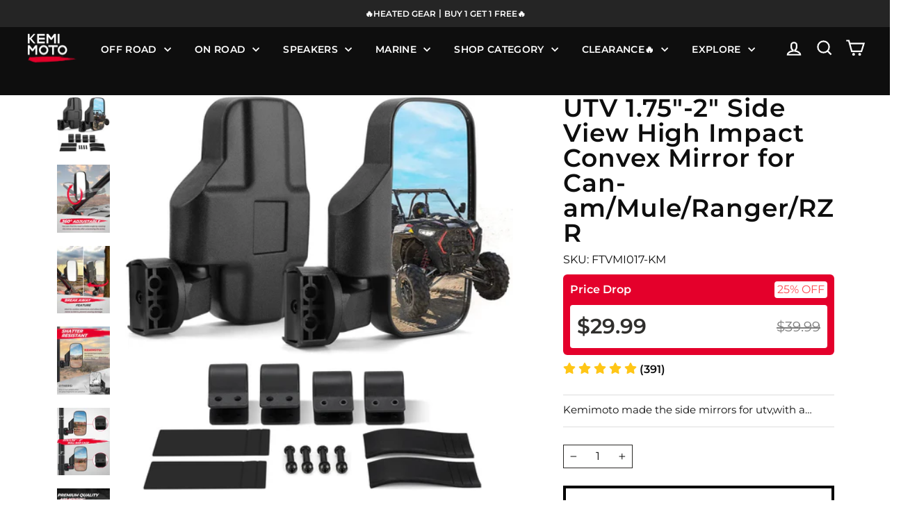

--- FILE ---
content_type: image/svg+xml
request_url: https://www.kemimoto.com/cdn/shop/files/Aftermarket_UTV_Accessories_Parts_for_SxS_Kemimoto_1.svg?v=1719910839
body_size: 5753
content:
<svg xmlns="http://www.w3.org/2000/svg" fill="none" viewBox="0 0 22 15" height="15" width="22">
<g clip-path="url(#clip0_156_3593)">
<path fill="white" d="M14.8174 9.0743C14.8585 9.04305 14.8971 9.00677 14.9333 8.96544C14.9488 8.94713 14.9684 8.93296 14.9904 8.92414C15.0124 8.91532 15.0362 8.91211 15.0597 8.91479C15.0831 8.91746 15.1056 8.92593 15.1252 8.93949C15.1449 8.95305 15.161 8.97128 15.1723 8.99265L16.2987 11.1458C16.3088 11.1652 16.3145 11.1866 16.3155 11.2086C16.3166 11.2306 16.3128 11.2525 16.3046 11.2728L16.1946 11.5601C16.1827 11.5905 16.1615 11.6161 16.1342 11.633C16.107 11.6499 16.0752 11.6572 16.0435 11.6538C15.1782 11.5671 14.3143 11.4799 13.4519 11.3922C11.0363 11.1428 8.58112 11.2002 6.15965 11.1987C6.12492 11.1988 6.09132 11.186 6.06495 11.1627C6.03857 11.1394 6.02118 11.1071 6.01592 11.0717L5.95872 10.7118C5.95332 10.6745 5.93415 10.6406 5.90504 10.6171C5.87594 10.5935 5.83905 10.582 5.80178 10.5848C5.51041 10.609 5.30752 10.5001 5.19312 10.2582C5.17874 10.2279 5.15505 10.2034 5.12581 10.1886C5.09658 10.1738 5.06348 10.1696 5.03178 10.1766C4.78636 10.229 4.61525 10.1363 4.51845 9.89836C4.5106 9.87829 4.50694 9.85675 4.5077 9.83513C4.50846 9.81351 4.51362 9.79229 4.52285 9.77286C4.68712 9.42358 3.48445 9.07582 3.23365 8.97451C3.20011 8.9612 3.16302 8.96092 3.12929 8.97371C3.09556 8.98651 3.06749 9.01151 3.05032 9.04406C2.94178 9.25474 2.75894 9.30766 2.50178 9.20283C2.46686 9.18919 2.43851 9.16268 2.42258 9.12874C2.33947 8.95133 2.23143 8.89639 2.09845 8.96393C2.07584 8.97535 2.05076 8.98059 2.02562 8.97913C2.00049 8.97766 1.97614 8.96956 1.95492 8.95558C1.9337 8.94161 1.91633 8.92224 1.90448 8.89933C1.89263 8.87643 1.88669 8.85077 1.88725 8.82482C1.89996 8.09905 1.84912 7.3763 1.73472 6.65657C1.69463 6.40557 1.78654 6.21859 2.01045 6.09561C2.55165 5.79925 3.00485 5.4908 3.62378 5.37135C4.08041 5.28365 4.5341 5.18587 4.98485 5.07801C5.01981 5.06924 5.05053 5.04777 5.07138 5.01753L7.15992 1.97987C7.17749 1.95433 7.18681 1.92368 7.18654 1.89221C7.18628 1.86075 7.17646 1.83007 7.15845 1.80447C6.76392 1.23444 8.53565 1.1286 8.65885 1.10441C10.0747 0.840305 11.4905 0.577213 12.9063 0.315128C13.6118 0.185093 15.0022 0.835265 15.451 1.40832C16.2704 2.45565 17.0805 3.50954 17.8813 4.56997C17.895 4.58791 17.9126 4.60239 17.9327 4.61234C17.9527 4.6223 17.9748 4.62745 17.9971 4.62743H18.9211C18.957 4.62645 18.9921 4.63998 19.0194 4.66523L19.606 5.21258C19.741 5.33758 19.7204 5.42377 19.5444 5.47114L16.5275 6.27403C16.4935 6.28282 16.4637 6.30435 16.4439 6.33451L15.6769 7.48214C15.6657 7.49896 15.6579 7.51778 15.6538 7.53751C15.6498 7.55724 15.6497 7.57748 15.6534 7.59705C15.6945 7.82587 15.823 7.95994 16.0391 7.99925C16.07 8.00482 16.0984 8.02045 16.12 8.04386C16.1417 8.06726 16.1555 8.0972 16.1594 8.12929L16.1726 8.24269C16.1753 8.26656 16.1837 8.28945 16.1969 8.30945C16.2102 8.32945 16.228 8.34596 16.2488 8.3576C16.3545 8.41708 16.4029 8.50477 16.3941 8.6207C16.3919 8.64991 16.3981 8.67918 16.4119 8.70495C16.4257 8.73072 16.4465 8.75187 16.4718 8.76585C16.5813 8.82633 16.6277 8.92461 16.6111 9.06069C16.6071 9.09135 16.6125 9.12258 16.6264 9.15016C16.6403 9.17773 16.6621 9.20034 16.6889 9.21492C16.8658 9.31068 16.879 9.43618 16.7285 9.59142C16.7051 9.61563 16.6903 9.64711 16.6863 9.68081C16.6823 9.71452 16.6894 9.74853 16.7065 9.7774L16.815 9.96035C16.8288 9.98379 16.8362 10.0106 16.8364 10.038C16.8367 10.0654 16.8298 10.0924 16.8165 10.1161L16.7197 10.2854C16.7068 10.3078 16.6886 10.3264 16.6668 10.3394C16.645 10.3524 16.6203 10.3594 16.5951 10.3597C16.5699 10.36 16.545 10.3536 16.5229 10.3412C16.5008 10.3287 16.4822 10.3105 16.4689 10.2885L16.3075 10.0208C16.296 10.0019 16.2806 9.98568 16.2624 9.97341C16.2442 9.96114 16.2235 9.95307 16.2019 9.94977L15.9497 9.91499C15.929 9.91208 15.9092 9.90467 15.8916 9.89326C15.874 9.88185 15.8589 9.86671 15.8474 9.84883C15.8359 9.83095 15.8282 9.81075 15.8248 9.78957C15.8215 9.76839 15.8225 9.74671 15.8279 9.72599C15.8592 9.60805 15.824 9.53547 15.7223 9.50826C15.6877 9.49872 15.6577 9.47646 15.6377 9.44561C15.6178 9.41476 15.6093 9.37739 15.6138 9.34042C15.6285 9.22954 15.584 9.14688 15.4803 9.09245C15.454 9.07916 15.4323 9.0579 15.4179 9.03145C15.4035 9.00501 15.3971 8.97462 15.3997 8.94427C15.4094 8.82633 15.364 8.74367 15.2633 8.6963C15.2339 8.68218 15.1982 8.6459 15.1562 8.58743C15.1327 8.55517 15.143 8.52493 15.187 8.49671C15.2021 8.48685 15.2148 8.4737 15.2242 8.45825C15.2336 8.4428 15.2394 8.42545 15.2413 8.4075C15.2657 8.20287 15.21 8.20438 15.074 8.41203C14.9528 8.59751 14.8316 8.78299 14.7103 8.96846C14.5509 9.21442 14.5866 9.2497 14.8174 9.0743ZM12.8206 0.885374C12.8192 0.87696 12.8162 0.868914 12.8118 0.861696C12.8074 0.854478 12.8016 0.848229 12.7948 0.843307C12.7881 0.838384 12.7804 0.834884 12.7724 0.833006C12.7643 0.831128 12.7559 0.830909 12.7478 0.832362L8.93225 1.51181C8.91577 1.51474 8.9011 1.52431 8.89146 1.5384C8.88182 1.55249 8.878 1.56995 8.88085 1.58694L8.88533 1.61375C8.88674 1.62216 8.88974 1.63021 8.89417 1.63743C8.89859 1.64464 8.90435 1.65089 8.91112 1.65582C8.91789 1.66074 8.92553 1.66424 8.93361 1.66612C8.94169 1.66799 8.95005 1.66821 8.95821 1.66676L12.7737 0.987315C12.7902 0.984379 12.8049 0.974813 12.8145 0.960724C12.8242 0.946634 12.828 0.929173 12.8251 0.912182L12.8206 0.885374ZM13.3742 0.918427C13.2823 0.928507 13.2823 0.989996 13.3742 1.10289C13.3796 1.10938 13.3865 1.11437 13.3943 1.1174C13.4021 1.12042 13.4104 1.12137 13.4185 1.12016C13.4266 1.11894 13.4342 1.1156 13.4406 1.11046C13.447 1.10531 13.4519 1.09854 13.4549 1.0908L13.471 1.05149C13.4772 1.03598 13.4794 1.01908 13.4773 1.00244C13.4753 0.985802 13.469 0.970001 13.4593 0.956584C13.4495 0.943167 13.4365 0.932596 13.4216 0.925907C13.4067 0.919217 13.3904 0.91664 13.3742 0.918427ZM14.9685 1.5943C14.8198 1.43302 14.5563 1.28484 14.1779 1.14977C14.1686 1.14644 14.1587 1.14506 14.1488 1.1457C14.139 1.14633 14.1293 1.14898 14.1205 1.15347C14.1116 1.15797 14.1037 1.16424 14.0972 1.17191C14.0907 1.17957 14.0857 1.18849 14.0826 1.19815C14.0459 1.30551 14.505 1.54138 14.5387 1.58221C15.3073 2.49648 16.0333 3.44553 16.7167 4.42935C16.7705 4.50697 16.8262 4.55637 16.8839 4.57753C16.9201 4.58963 16.9563 4.59618 16.9925 4.59719C17.146 4.60122 17.1792 4.53822 17.0922 4.40819C16.2738 3.18143 15.5659 2.24347 14.9685 1.5943ZM7.49578 4.56695L7.94752 5.2776C7.96765 5.30879 7.9982 5.33126 8.03335 5.34074C8.06851 5.35022 8.10582 5.34604 8.13818 5.32901L8.42272 5.17932C8.44731 5.1662 8.4678 5.14618 8.48181 5.12156C8.49583 5.09695 8.5028 5.06874 8.50192 5.04021C8.49898 4.90564 8.29658 4.16929 8.63685 4.34015C8.66887 4.35664 8.69396 4.3852 8.70725 4.42028L9.16778 5.6042C9.18014 5.63646 9.20299 5.6633 9.23242 5.68013C9.26184 5.69695 9.29602 5.70271 9.32912 5.69643L11.9471 5.21561C11.9675 5.21177 11.9868 5.20376 12.004 5.19206C12.0211 5.18036 12.0357 5.16522 12.0469 5.14757L12.2903 4.74688C12.3102 4.71471 12.3404 4.69109 12.3754 4.68035C13.0149 4.49891 13.0559 4.07252 13.1395 3.47829C13.1443 3.44687 13.1586 3.41775 13.1806 3.39513C13.2881 3.28122 13.4011 3.23888 13.5194 3.26812C13.6895 3.31045 13.7335 3.25199 13.6514 3.09272L12.8301 1.50963C12.8155 1.48193 12.7929 1.45961 12.7653 1.44578C12.7377 1.43196 12.7065 1.42732 12.6761 1.43252L8.69845 2.11898C8.67899 2.12232 8.66036 2.12982 8.64371 2.141C8.62706 2.15218 8.61275 2.16682 8.60165 2.18399L7.19952 4.31444C7.10761 4.45556 7.14378 4.51856 7.30805 4.50344L7.36085 4.49891C7.38726 4.49614 7.41389 4.50105 7.43774 4.51307C7.46158 4.5251 7.48169 4.54376 7.49578 4.56695ZM13.6543 1.63664C13.6426 1.63059 13.6304 1.62505 13.6177 1.62001C13.3478 1.49905 13.2862 1.57011 13.4328 1.8332C13.6382 2.20214 13.8377 2.57359 14.0313 2.94757C14.2454 3.35884 14.2014 3.82454 14.3451 4.28118C14.5123 4.81643 14.7866 3.58413 14.7969 3.54784C14.8082 3.51182 14.8066 3.47314 14.7925 3.43898C14.6047 3.00956 14.0621 1.82716 13.6543 1.63664ZM7.92112 2.0842C7.82432 2.06908 7.74463 2.10537 7.68205 2.19307C7.10907 3.0025 6.54978 3.81799 6.00418 4.63953C5.83992 4.88851 5.89565 4.96512 6.17138 4.86935C6.21147 4.85524 6.24961 4.83861 6.28578 4.81946C6.36107 4.78115 6.43098 4.7121 6.49552 4.61231C7.01374 3.819 7.51583 3.03829 8.00178 2.27018C8.01258 2.25322 8.01907 2.23372 8.02064 2.2135C8.02221 2.19327 8.01883 2.17297 8.0108 2.15444C8.00276 2.13592 7.99034 2.11978 7.97467 2.1075C7.95899 2.09523 7.94058 2.08721 7.92112 2.0842ZM15.1489 4.56544L16.1169 4.59568C16.2811 4.60072 16.3134 4.5362 16.2137 4.40214L15.2721 3.12599C15.0364 2.80644 15.0027 2.82761 15.1709 3.18949C15.1914 3.23485 15.2163 3.27769 15.2457 3.31801C15.2593 3.3369 15.2687 3.35868 15.273 3.38173C15.2773 3.40478 15.2765 3.42849 15.2706 3.45107L15.0125 4.3719C15.0062 4.39407 15.0049 4.41743 15.0087 4.44019C15.0126 4.46294 15.0214 4.48449 15.0346 4.50318C15.0477 4.52186 15.0649 4.53719 15.0847 4.54798C15.1045 4.55878 15.1265 4.56475 15.1489 4.56544Z"></path>
<path fill="white" d="M19.5655 9.06371C19.4467 9.39484 18.9993 9.26481 18.8644 9.02439C18.8467 8.9926 18.8183 8.96857 18.7848 8.95687C18.7513 8.94516 18.7149 8.94659 18.6825 8.96089L17.4711 9.47498C17.4412 9.48765 17.4163 9.51023 17.4001 9.5392C17.3839 9.56818 17.3774 9.60194 17.3816 9.63525L17.4197 9.92405C17.421 9.93223 17.4205 9.94059 17.4185 9.9486C17.4165 9.95661 17.4129 9.96411 17.408 9.97063C17.403 9.97715 17.3968 9.98256 17.3897 9.98651C17.3827 9.99046 17.3749 9.99287 17.3669 9.9936L17.3156 9.99965C17.3079 10.0006 17.3 9.99892 17.2932 9.99485C17.2863 9.99077 17.2808 9.98451 17.2775 9.97697L16.1965 7.73917C16.1865 7.71804 16.1814 7.69473 16.1816 7.67111C16.1819 7.64749 16.1875 7.6242 16.198 7.60309L16.6879 6.59759C16.6966 6.5786 16.7092 6.56175 16.7249 6.54818C16.7406 6.53462 16.759 6.52465 16.7788 6.51896L20.0392 5.56639C20.2132 5.51498 20.2318 5.42829 20.0949 5.30632L19.9013 5.13244C19.7537 5.00139 19.7771 4.93083 19.9717 4.92075L20.7095 4.88295C20.7307 4.88203 20.7518 4.88574 20.7713 4.89382C20.7907 4.90191 20.8082 4.91419 20.8224 4.92982C21.2243 5.36327 21.2507 5.82142 20.9016 6.30426C20.8879 6.32341 20.8791 6.34458 20.8752 6.36776L20.7931 6.82137C20.7879 6.85217 20.7736 6.88055 20.752 6.90251C20.7304 6.92448 20.7027 6.93893 20.6728 6.94384C20.1771 7.02449 19.6789 7.02701 19.1783 6.9514C19.1556 6.94761 19.1324 6.95263 19.1132 6.96548C19.0939 6.97834 19.08 6.99811 19.0741 7.02096C19.0169 7.23567 19.9688 7.24171 20.1301 7.27195C20.3599 7.3153 20.4596 7.45441 20.4293 7.68927C20.3726 8.13179 20.2308 8.54357 20.004 8.9246C19.9881 8.9512 19.9647 8.97212 19.9369 8.98456C19.9091 8.997 19.8782 9.00035 19.8485 8.99415L19.7341 8.96845C19.6994 8.96099 19.6633 8.96651 19.6323 8.98399C19.6014 9.00147 19.5776 9.02976 19.5655 9.06371Z"></path>
<path fill="white" d="M2.15435 14.8338H2.11769L1.30369 14.4739C1.2728 14.4601 1.2474 14.4359 1.23167 14.4054C1.21594 14.3749 1.21082 14.3398 1.21715 14.3061L1.23769 14.1927C1.24219 14.1684 1.2408 14.1433 1.23364 14.1195C1.22648 14.0958 1.21377 14.0742 1.19662 14.0566L0.777154 13.6302C0.759485 13.6125 0.737762 13.5997 0.713948 13.5928C0.690135 13.5859 0.664979 13.5853 0.640754 13.5909L0.542487 13.6136C0.508881 13.6216 0.4736 13.617 0.442963 13.6007C0.412326 13.5843 0.388335 13.5573 0.375287 13.5244L0.0658207 12.7593C0.0552581 12.7342 0.0515856 12.7067 0.0552097 12.6797C0.0588338 12.6528 0.0696131 12.6274 0.086354 12.6066C0.276043 12.3667 0.327376 12.0834 0.240354 11.7568C0.23351 11.7316 0.221287 11.7094 0.203687 11.6903L0.0760874 11.5572C0.0553226 11.5357 0.0412802 11.5084 0.0357871 11.4787C0.0302939 11.449 0.0336042 11.4184 0.0452874 11.3909L0.373821 10.6228C0.387545 10.5896 0.41232 10.5626 0.443583 10.5467C0.474846 10.5309 0.510491 10.5273 0.543954 10.5366L0.604087 10.5532C0.628735 10.5596 0.654666 10.5592 0.679346 10.5521C0.704025 10.5449 0.726608 10.5313 0.744887 10.5124L1.16582 10.0739C1.18293 10.0563 1.19551 10.0347 1.20242 10.0109C1.20934 9.98712 1.21037 9.96201 1.20542 9.93784L1.18635 9.83653C1.17961 9.80235 1.18455 9.76681 1.20032 9.73595C1.21609 9.70508 1.24173 9.68079 1.27289 9.66719L2.01795 9.34512C2.0412 9.33455 2.06675 9.33052 2.092 9.33344C2.11725 9.33637 2.14129 9.34614 2.16169 9.36176C2.5264 9.64098 2.88671 9.64299 3.24262 9.3678C3.26307 9.35171 3.28741 9.34155 3.31318 9.33836C3.33895 9.33517 3.36521 9.33907 3.38929 9.34966L4.12262 9.67928C4.15521 9.69426 4.18147 9.72086 4.19656 9.75419C4.21165 9.78753 4.21456 9.82536 4.20475 9.86073L4.18715 9.92121C4.18009 9.94695 4.17963 9.97405 4.18581 9.99979C4.19199 10.0255 4.20459 10.049 4.22235 10.0679L4.64182 10.5124C4.65968 10.5313 4.68219 10.545 4.70714 10.5521C4.73209 10.5593 4.75861 10.5597 4.78409 10.5532L4.84862 10.5351C4.88246 10.5261 4.91834 10.5301 4.9498 10.5461C4.98126 10.5622 5.00623 10.5894 5.02022 10.6228L5.33262 11.3712C5.34287 11.3964 5.34637 11.4239 5.34276 11.451C5.33915 11.4781 5.32856 11.5038 5.31209 11.5255C5.03147 11.8894 5.03147 12.2477 5.31209 12.6005C5.32898 12.6221 5.33994 12.6479 5.34381 12.6753C5.34768 12.7027 5.34432 12.7307 5.33409 12.7563L5.01582 13.5259C5.00222 13.5586 4.97807 13.5855 4.94753 13.6017C4.917 13.618 4.88201 13.6228 4.84862 13.6151L4.75182 13.5924C4.72761 13.5864 4.70234 13.5868 4.67845 13.5937C4.65456 13.6006 4.63285 13.6137 4.61542 13.6317L4.22382 14.0369C4.20988 14.0509 4.19881 14.0674 4.19125 14.0856C4.18369 14.1038 4.1798 14.1232 4.17982 14.1428V14.3242C4.17987 14.3541 4.17124 14.3834 4.15503 14.4081C4.13882 14.4329 4.11579 14.4522 4.08889 14.4633C3.91289 14.5374 3.22209 14.9396 3.11355 14.6856C3.10614 14.667 3.09498 14.6503 3.08082 14.6365C3.06667 14.6226 3.04983 14.6121 3.03142 14.6055C2.67453 14.4674 2.38218 14.5435 2.15435 14.8338ZM3.78969 12.0592C3.78969 11.7605 3.67457 11.4739 3.46965 11.2627C3.26474 11.0514 2.98681 10.9328 2.69702 10.9328C2.40723 10.9328 2.1293 11.0514 1.92439 11.2627C1.71947 11.4739 1.60435 11.7605 1.60435 12.0592C1.60435 12.358 1.71947 12.6445 1.92439 12.8557C2.1293 13.067 2.40723 13.1857 2.69702 13.1857C2.98681 13.1857 3.26474 13.067 3.46965 12.8557C3.67457 12.6445 3.78969 12.358 3.78969 12.0592Z"></path>
<path fill="white" d="M19.7914 14.8337H19.7547L19.6139 14.6326C19.6004 14.613 19.5825 14.597 19.5618 14.5859C19.5412 14.5749 19.5183 14.5691 19.4951 14.5691H18.973C18.9488 14.5692 18.9249 14.5755 18.9036 14.5877C18.8823 14.5999 18.8643 14.6174 18.8512 14.6387L18.728 14.8337H18.618L17.8114 14.4633C17.7798 14.4487 17.7541 14.4232 17.7388 14.3912C17.7235 14.3591 17.7196 14.3226 17.7278 14.2879L17.7498 14.2017C17.7557 14.1763 17.7551 14.1497 17.7482 14.1246C17.7412 14.0994 17.7282 14.0765 17.7102 14.0581L17.301 13.6362C17.2846 13.6198 17.2649 13.6074 17.2433 13.6001C17.2217 13.5927 17.1988 13.5906 17.1763 13.5939L17.0472 13.612C17.0139 13.6167 16.9802 13.6096 16.9516 13.592C16.923 13.5743 16.9014 13.5473 16.8903 13.5152C16.7715 13.1841 16.4122 12.6368 16.7099 12.4856C16.7349 12.4733 16.756 12.4542 16.7708 12.4303C16.7856 12.4065 16.7935 12.379 16.7935 12.351V11.784C16.7935 11.7621 16.7889 11.7406 16.7801 11.7207C16.7712 11.7009 16.7583 11.6833 16.7422 11.6691L16.6219 11.5632C16.5975 11.5418 16.5806 11.5128 16.5737 11.4806C16.5669 11.4484 16.5704 11.4148 16.5838 11.3848C16.6644 11.2064 16.8624 10.4171 17.1103 10.5366C17.138 10.5499 17.1691 10.5538 17.1991 10.5478C17.2292 10.5419 17.2566 10.5263 17.2775 10.5033L17.6955 10.0512C17.7137 10.0315 17.7264 10.0073 17.7324 9.98092C17.7383 9.95457 17.7372 9.92714 17.7292 9.9015C17.6412 9.60817 18.3863 9.41614 18.5784 9.33903C18.6094 9.32692 18.6433 9.32586 18.6747 9.33601C18.7062 9.34617 18.7332 9.36695 18.7515 9.39497L18.8043 9.47511C18.8179 9.49564 18.8361 9.51243 18.8573 9.52402C18.8785 9.53562 18.9021 9.54167 18.926 9.54164H19.523C19.5473 9.54166 19.5712 9.53543 19.5924 9.52355C19.6137 9.51166 19.6317 9.49448 19.6447 9.4736L19.6916 9.40102C19.71 9.37138 19.7379 9.34938 19.7707 9.33887C19.8034 9.32837 19.8387 9.33003 19.8706 9.34356L20.6332 9.66865C20.658 9.67916 20.6794 9.69658 20.6952 9.71899C20.711 9.7414 20.7205 9.76793 20.7227 9.79566C20.7618 10.2372 21.0028 10.4867 21.4458 10.5441C21.4713 10.5478 21.4954 10.5583 21.5158 10.5745C21.5361 10.5907 21.5519 10.612 21.5616 10.6363L21.8726 11.409C21.8851 11.44 21.8871 11.4745 21.8784 11.5068C21.8696 11.5392 21.8505 11.5676 21.8242 11.5874L21.7171 11.6706C21.6984 11.6846 21.6833 11.7029 21.6728 11.7239C21.6624 11.7449 21.6569 11.7681 21.657 11.7915L21.6584 12.351C21.6584 12.3745 21.6637 12.3976 21.6739 12.4186C21.6841 12.4396 21.6989 12.4579 21.7171 12.4719L21.8168 12.5491C21.8428 12.569 21.8614 12.5973 21.8699 12.6297C21.8784 12.662 21.8763 12.6964 21.8638 12.7275L21.5572 13.4986C21.547 13.5238 21.5303 13.5457 21.5089 13.5619C21.4874 13.5781 21.4621 13.5881 21.4355 13.5908C20.9867 13.6352 20.7393 13.8872 20.6934 14.3469C20.6907 14.3734 20.6811 14.3987 20.6657 14.4203C20.6502 14.4418 20.6294 14.4587 20.6054 14.4693L19.7914 14.8337ZM20.3179 12.0592C20.3179 11.7596 20.2025 11.4723 19.997 11.2605C19.7916 11.0487 19.5129 10.9297 19.2223 10.9297C18.9317 10.9297 18.6531 11.0487 18.4476 11.2605C18.2421 11.4723 18.1267 11.7596 18.1267 12.0592C18.1267 12.3587 18.2421 12.646 18.4476 12.8578C18.6531 13.0697 18.9317 13.1886 19.2223 13.1886C19.5129 13.1886 19.7916 13.0697 19.997 12.8578C20.2025 12.646 20.3179 12.3587 20.3179 12.0592Z"></path>
<path fill="white" d="M2.3423 11.3789L2.04049 11.6879C1.84392 11.8891 1.84281 12.2165 2.03801 12.4192L2.33772 12.7303C2.53292 12.933 2.85051 12.9341 3.04708 12.7329L3.34889 12.4239C3.54546 12.2227 3.54657 11.8952 3.35136 11.6926L3.05166 11.3814C2.85646 11.1788 2.53886 11.1777 2.3423 11.3789Z"></path>
<path fill="white" d="M18.8961 11.3647L18.5515 11.7151C18.371 11.8986 18.3689 12.1982 18.5469 12.3843L18.8868 12.7396C19.0648 12.9257 19.3555 12.9278 19.536 12.7443L19.8806 12.3939C20.0611 12.2104 20.0632 11.9108 19.8851 11.7247L19.5453 11.3694C19.3673 11.1833 19.0766 11.1812 18.8961 11.3647Z"></path>
</g>
<defs>
<clipPath id="clip0_156_3593">
<rect transform="translate(0 0.166992)" fill="white" height="14.6667" width="22"></rect>
</clipPath>
</defs>
</svg>


--- FILE ---
content_type: text/javascript
request_url: https://www.kemimoto.com/cdn/shop/t/286/assets/cartUtil.js?v=79734086112392409461768892070
body_size: 174
content:
console.log("@@@@@@@@@@@@@@@@@@@@@@@@@@@@@@"),document.body.addEventListener("click",function(e){const btn=e.target.closest(".hs-qtybutton")||e.target.closest(".js-qty__adjust");if(!btn)return;e.preventDefault(),e.stopPropagation();const cartItem=btn.closest(".hs-cart-plus-minus")||btn.closest(".cart__item");if(!cartItem){console.warn("\u672A\u627E\u5230 .cart__item \u5143\u7D20");return}console.log("\u627E\u5230 cart__item:",cartItem);const dataKey=cartItem.dataset.key||"";if(console.log("\u7956\u7236\u5143\u7D20 data-key:",dataKey),!dataKey.includes("44910487240895")){console.log("data-key \u4E0D\u5305\u542B 44910487240895");return}const input=cartItem.querySelector("[data-value]")||cartItem.querySelector(".js-qty__num");if(!input){console.warn("\u672A\u627E\u5230\u8F93\u5165\u6846");return}const isIncrease=btn.classList.contains("hs-inc")||btn.classList.contains("js-qty__adjust--plus")||btn.textContent.includes("+")||btn.getAttribute("data-action")==="increase",isDecrease=btn.classList.contains("hs-dec")||btn.classList.contains("js-qty__adjust--minus")||btn.textContent.includes("-")||btn.getAttribute("data-action")==="decrease";let currentValue=input.dataset.value||parseInt(input.value)||0;console.log("\u5F53\u524D\u503C:",currentValue),isIncrease?console.log("\u589E\u52A0\u64CD\u4F5C\uFF0C\u65B0\u503C:",input.value):isDecrease&&(currentValue==0||input.value==0)&&(console.log("\u51CF\u5C11\u64CD\u4F5C\uFF0C\u65B0\u503C:",input.value),removeTagFromCustomer("NEWMOD260116"))}),document.body.addEventListener("click",function(e){const btn=e.target.closest(".cart__remove");if(!btn)return;e.preventDefault();const textLink=btn.querySelector(".text-link");if(!textLink){console.warn("\u672A\u627E\u5230 .text-link \u5B50\u5143\u7D20");return}const href=textLink.getAttribute("href")||textLink.href||"";console.log("\u627E\u5230\u94FE\u63A5:",href),href.includes("44910487240895")?(console.log(" href \u5305\u542B 44910487240895\uFF0C\u6267\u884C\u903B\u8F91"),removeTagFromCustomer("NEWMOD260116"),setTimeout(()=>{window.location.replace(href)},1e3)):console.log(" href \u4E0D\u5305\u542B 123\uFF0C\u8DF3\u8FC7")});function addTagToCustomer(tagToAdd,type="page3"){debugger;const customerId=window.SHOPIFY_CUSTOMER.id;if(!customerId)return;fetch("https://tag-express.vercel.app/api/tag",{method:"POST",headers:{"Content-Type":"application/json"},body:JSON.stringify({customerId,tag:tagToAdd})}).then(response=>response.json()).then(data=>{console.log("\u6253\u6807\u7ED3\u679C:",data)}).catch(error=>{console.error("\u7F51\u7EDC\u9519\u8BEF:",error)}).finally(()=>{})}function removeTagFromCustomer(tagToRemove){const customerId=window.SHOPIFY_CUSTOMER.id;if(!customerId)return;fetch("https://tag-express.vercel.app/api/tag",{method:"POST",headers:{"Content-Type":"application/json"},body:JSON.stringify({customerId,tag:tagToRemove,action:"remove"})}).then(res=>res.json()).then(data=>{data.success?console.log("\u6807\u7B7E\u79FB\u9664\u6210\u529F"):console.error("\u79FB\u9664\u5931\u8D25",data)})}
//# sourceMappingURL=/cdn/shop/t/286/assets/cartUtil.js.map?v=79734086112392409461768892070
